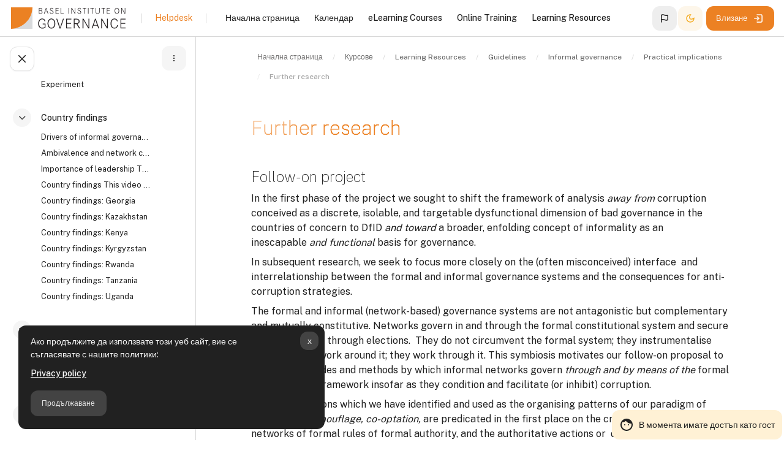

--- FILE ---
content_type: text/html; charset=utf-8
request_url: https://learn.baselgovernance.org/mod/page/view.php?id=6619&lang=bg
body_size: 81960
content:

            <meta property="og:title" content="Informal governance" />
            <meta property="og:url" content="https://learn.baselgovernance.org/mod/page/view.php?id=6619" />
            <meta property="og:image" content="https://learn.baselgovernance.org/pluginfile.php/81135/course/overviewfiles/Say_no_to_bribes_in_Chipata%2C_Zambia.jpg" />
            <meta property="og:description" content="Unwritten rules, special favours, “reaching an understanding”. Informality is what happens outside the formal, rules-based system - and the study of informality has big implications for the fight against corruption. From 2016-2018, the Basel Institute on Governance, in partnership with University College London and SOAS researched informality and its relationship with corruption and governance. A multidisciplinary team of researchers explored how corruption really works in seven countries in East Africa and Eurasia.Their findings shed light on why conventional anti-corruption practices have been so unsuccessful to date, and on the kinds of policies and interventions that could have a bigger impact in the fight against corruption." />
        <!DOCTYPE html>

<html  dir="ltr" lang="bg" xml:lang="bg" >
<head>
    <title>Informal governance: Further research | Basel Institute LEARN</title>
    <meta property="og:title" content="Informal governance: Further research | Basel Institute LEARN" />


    <meta name="description" content="Basel LEARN is the Basel Institute on Governance’s dedicated online learning platform, offering a comprehensive suite of free eLearning courses and practical resources aimed at empowering professionals in law enforcement, anti-money laundering, and compliance sectors to effectively combat financial crime. ">
    <meta property="og:description" content="Basel LEARN is the Basel Institute on Governance’s dedicated online learning platform, offering a comprehensive suite of free eLearning courses and practical resources aimed at empowering professionals in law enforcement, anti-money laundering, and compliance sectors to effectively combat financial crime. " />
    
    <meta name="theme-color" content="0#fff">

    <link rel="shortcut icon" href="https://learn.baselgovernance.org/pluginfile.php/1/theme_monocolor/favicon/1765876709/favicon.ico" />
    
    
    
    

    <meta http-equiv="Content-Type" content="text/html; charset=utf-8" />
<meta name="keywords" content="moodle, Informal governance: Further research | Basel Institute LEARN" />
<link rel="stylesheet" type="text/css" href="https://learn.baselgovernance.org/theme/yui_combo.php?rollup/3.18.1/yui-moodlesimple-min.css" /><script id="firstthemesheet" type="text/css">/** Required in order to fix style inclusion problems in IE with YUI **/</script><link rel="stylesheet" type="text/css" href="https://learn.baselgovernance.org/theme/styles.php/monocolor/1765876709_1750521565/all" />
<script>
//<![CDATA[
var M = {}; M.yui = {};
M.pageloadstarttime = new Date();
M.cfg = {"wwwroot":"https:\/\/learn.baselgovernance.org","apibase":"https:\/\/learn.baselgovernance.org\/r.php\/api","homeurl":{},"sesskey":"b2OUBYDRJn","sessiontimeout":"172800","sessiontimeoutwarning":"1200","themerev":"1765876709","slasharguments":1,"theme":"monocolor","iconsystemmodule":"core\/icon_system_fontawesome","jsrev":"1765876709","admin":"admin","svgicons":true,"usertimezone":"Europe\/Zurich","language":"bg","courseId":136,"courseContextId":81135,"contextid":84930,"contextInstanceId":6619,"langrev":1768619943,"templaterev":"1765876709","siteId":1,"userId":1};var yui1ConfigFn = function(me) {if(/-skin|reset|fonts|grids|base/.test(me.name)){me.type='css';me.path=me.path.replace(/\.js/,'.css');me.path=me.path.replace(/\/yui2-skin/,'/assets/skins/sam/yui2-skin')}};
var yui2ConfigFn = function(me) {var parts=me.name.replace(/^moodle-/,'').split('-'),component=parts.shift(),module=parts[0],min='-min';if(/-(skin|core)$/.test(me.name)){parts.pop();me.type='css';min=''}
if(module){var filename=parts.join('-');me.path=component+'/'+module+'/'+filename+min+'.'+me.type}else{me.path=component+'/'+component+'.'+me.type}};
YUI_config = {"debug":false,"base":"https:\/\/learn.baselgovernance.org\/lib\/yuilib\/3.18.1\/","comboBase":"https:\/\/learn.baselgovernance.org\/theme\/yui_combo.php?","combine":true,"filter":null,"insertBefore":"firstthemesheet","groups":{"yui2":{"base":"https:\/\/learn.baselgovernance.org\/lib\/yuilib\/2in3\/2.9.0\/build\/","comboBase":"https:\/\/learn.baselgovernance.org\/theme\/yui_combo.php?","combine":true,"ext":false,"root":"2in3\/2.9.0\/build\/","patterns":{"yui2-":{"group":"yui2","configFn":yui1ConfigFn}}},"moodle":{"name":"moodle","base":"https:\/\/learn.baselgovernance.org\/theme\/yui_combo.php?m\/1765876709\/","combine":true,"comboBase":"https:\/\/learn.baselgovernance.org\/theme\/yui_combo.php?","ext":false,"root":"m\/1765876709\/","patterns":{"moodle-":{"group":"moodle","configFn":yui2ConfigFn}},"filter":null,"modules":{"moodle-core-blocks":{"requires":["base","node","io","dom","dd","dd-scroll","moodle-core-dragdrop","moodle-core-notification"]},"moodle-core-chooserdialogue":{"requires":["base","panel","moodle-core-notification"]},"moodle-core-notification":{"requires":["moodle-core-notification-dialogue","moodle-core-notification-alert","moodle-core-notification-confirm","moodle-core-notification-exception","moodle-core-notification-ajaxexception"]},"moodle-core-notification-dialogue":{"requires":["base","node","panel","escape","event-key","dd-plugin","moodle-core-widget-focusafterclose","moodle-core-lockscroll"]},"moodle-core-notification-alert":{"requires":["moodle-core-notification-dialogue"]},"moodle-core-notification-confirm":{"requires":["moodle-core-notification-dialogue"]},"moodle-core-notification-exception":{"requires":["moodle-core-notification-dialogue"]},"moodle-core-notification-ajaxexception":{"requires":["moodle-core-notification-dialogue"]},"moodle-core-dragdrop":{"requires":["base","node","io","dom","dd","event-key","event-focus","moodle-core-notification"]},"moodle-core-event":{"requires":["event-custom"]},"moodle-core-maintenancemodetimer":{"requires":["base","node"]},"moodle-core-actionmenu":{"requires":["base","event","node-event-simulate"]},"moodle-core-handlebars":{"condition":{"trigger":"handlebars","when":"after"}},"moodle-core-lockscroll":{"requires":["plugin","base-build"]},"moodle-core_availability-form":{"requires":["base","node","event","event-delegate","panel","moodle-core-notification-dialogue","json"]},"moodle-course-util":{"requires":["node"],"use":["moodle-course-util-base"],"submodules":{"moodle-course-util-base":{},"moodle-course-util-section":{"requires":["node","moodle-course-util-base"]},"moodle-course-util-cm":{"requires":["node","moodle-course-util-base"]}}},"moodle-course-management":{"requires":["base","node","io-base","moodle-core-notification-exception","json-parse","dd-constrain","dd-proxy","dd-drop","dd-delegate","node-event-delegate"]},"moodle-course-dragdrop":{"requires":["base","node","io","dom","dd","dd-scroll","moodle-core-dragdrop","moodle-core-notification","moodle-course-coursebase","moodle-course-util"]},"moodle-course-categoryexpander":{"requires":["node","event-key"]},"moodle-form-shortforms":{"requires":["node","base","selector-css3","moodle-core-event"]},"moodle-form-dateselector":{"requires":["base","node","overlay","calendar"]},"moodle-question-searchform":{"requires":["base","node"]},"moodle-question-chooser":{"requires":["moodle-core-chooserdialogue"]},"moodle-availability_cohort-form":{"requires":["base","node","event","moodle-core_availability-form"]},"moodle-availability_completion-form":{"requires":["base","node","event","moodle-core_availability-form"]},"moodle-availability_coursecompleted-form":{"requires":["base","node","event","moodle-core_availability-form"]},"moodle-availability_date-form":{"requires":["base","node","event","io","moodle-core_availability-form"]},"moodle-availability_grade-form":{"requires":["base","node","event","moodle-core_availability-form"]},"moodle-availability_group-form":{"requires":["base","node","event","moodle-core_availability-form"]},"moodle-availability_group_password-form":{"requires":["base","node","event","event-valuechange","moodle-core_availability-form"]},"moodle-availability_group_password-popup":{"requires":["base","node","event","moodle-core-notification-dialogue","io-base"]},"moodle-availability_grouping-form":{"requires":["base","node","event","moodle-core_availability-form"]},"moodle-availability_language-form":{"requires":["base","node","event","node-event-simulate","moodle-core_availability-form"]},"moodle-availability_password-form":{"requires":["base","node","event","event-valuechange","moodle-core_availability-form"]},"moodle-availability_password-popup":{"requires":["base","node","event","moodle-core-notification-dialogue","io-base"]},"moodle-availability_profile-form":{"requires":["base","node","event","moodle-core_availability-form"]},"moodle-mod_assign-history":{"requires":["node","transition"]},"moodle-mod_customcert-rearrange":{"requires":["dd-delegate","dd-drag"]},"moodle-mod_quiz-util":{"requires":["node","moodle-core-actionmenu"],"use":["moodle-mod_quiz-util-base"],"submodules":{"moodle-mod_quiz-util-base":{},"moodle-mod_quiz-util-slot":{"requires":["node","moodle-mod_quiz-util-base"]},"moodle-mod_quiz-util-page":{"requires":["node","moodle-mod_quiz-util-base"]}}},"moodle-mod_quiz-modform":{"requires":["base","node","event"]},"moodle-mod_quiz-dragdrop":{"requires":["base","node","io","dom","dd","dd-scroll","moodle-core-dragdrop","moodle-core-notification","moodle-mod_quiz-quizbase","moodle-mod_quiz-util-base","moodle-mod_quiz-util-page","moodle-mod_quiz-util-slot","moodle-course-util"]},"moodle-mod_quiz-quizbase":{"requires":["base","node"]},"moodle-mod_quiz-questionchooser":{"requires":["moodle-core-chooserdialogue","moodle-mod_quiz-util","querystring-parse"]},"moodle-mod_quiz-autosave":{"requires":["base","node","event","event-valuechange","node-event-delegate","io-form","datatype-date-format"]},"moodle-mod_quiz-toolboxes":{"requires":["base","node","event","event-key","io","moodle-mod_quiz-quizbase","moodle-mod_quiz-util-slot","moodle-core-notification-ajaxexception"]},"moodle-message_airnotifier-toolboxes":{"requires":["base","node","io"]},"moodle-editor_atto-rangy":{"requires":[]},"moodle-editor_atto-editor":{"requires":["node","transition","io","overlay","escape","event","event-simulate","event-custom","node-event-html5","node-event-simulate","yui-throttle","moodle-core-notification-dialogue","moodle-editor_atto-rangy","handlebars","timers","querystring-stringify"]},"moodle-editor_atto-plugin":{"requires":["node","base","escape","event","event-outside","handlebars","event-custom","timers","moodle-editor_atto-menu"]},"moodle-editor_atto-menu":{"requires":["moodle-core-notification-dialogue","node","event","event-custom"]},"moodle-report_eventlist-eventfilter":{"requires":["base","event","node","node-event-delegate","datatable","autocomplete","autocomplete-filters"]},"moodle-report_loglive-fetchlogs":{"requires":["base","event","node","io","node-event-delegate"]},"moodle-gradereport_history-userselector":{"requires":["escape","event-delegate","event-key","handlebars","io-base","json-parse","moodle-core-notification-dialogue"]},"moodle-qbank_editquestion-chooser":{"requires":["moodle-core-chooserdialogue"]},"moodle-tool_lp-dragdrop-reorder":{"requires":["moodle-core-dragdrop"]},"moodle-assignfeedback_editpdf-editor":{"requires":["base","event","node","io","graphics","json","event-move","event-resize","transition","querystring-stringify-simple","moodle-core-notification-dialog","moodle-core-notification-alert","moodle-core-notification-warning","moodle-core-notification-exception","moodle-core-notification-ajaxexception"]},"moodle-atto_accessibilitychecker-button":{"requires":["color-base","moodle-editor_atto-plugin"]},"moodle-atto_accessibilityhelper-button":{"requires":["moodle-editor_atto-plugin"]},"moodle-atto_aitranslate-button":{"requires":["moodle-editor_atto-plugin"]},"moodle-atto_align-button":{"requires":["moodle-editor_atto-plugin"]},"moodle-atto_bold-button":{"requires":["moodle-editor_atto-plugin"]},"moodle-atto_charmap-button":{"requires":["moodle-editor_atto-plugin"]},"moodle-atto_clear-button":{"requires":["moodle-editor_atto-plugin"]},"moodle-atto_collapse-button":{"requires":["moodle-editor_atto-plugin"]},"moodle-atto_emojipicker-button":{"requires":["moodle-editor_atto-plugin"]},"moodle-atto_emoticon-button":{"requires":["moodle-editor_atto-plugin"]},"moodle-atto_equation-button":{"requires":["moodle-editor_atto-plugin","moodle-core-event","io","event-valuechange","tabview","array-extras"]},"moodle-atto_fullscreen-button":{"requires":["event-resize","moodle-editor_atto-plugin"]},"moodle-atto_h5p-button":{"requires":["moodle-editor_atto-plugin"]},"moodle-atto_html-codemirror":{"requires":["moodle-atto_html-codemirror-skin"]},"moodle-atto_html-beautify":{},"moodle-atto_html-button":{"requires":["promise","moodle-editor_atto-plugin","moodle-atto_html-beautify","moodle-atto_html-codemirror","event-valuechange"]},"moodle-atto_image-button":{"requires":["moodle-editor_atto-plugin"]},"moodle-atto_indent-button":{"requires":["moodle-editor_atto-plugin"]},"moodle-atto_italic-button":{"requires":["moodle-editor_atto-plugin"]},"moodle-atto_link-button":{"requires":["moodle-editor_atto-plugin"]},"moodle-atto_managefiles-button":{"requires":["moodle-editor_atto-plugin"]},"moodle-atto_managefiles-usedfiles":{"requires":["node","escape"]},"moodle-atto_media-button":{"requires":["moodle-editor_atto-plugin","moodle-form-shortforms"]},"moodle-atto_noautolink-button":{"requires":["moodle-editor_atto-plugin"]},"moodle-atto_orderedlist-button":{"requires":["moodle-editor_atto-plugin"]},"moodle-atto_recordrtc-button":{"requires":["moodle-editor_atto-plugin","moodle-atto_recordrtc-recording"]},"moodle-atto_recordrtc-recording":{"requires":["moodle-atto_recordrtc-button"]},"moodle-atto_rtl-button":{"requires":["moodle-editor_atto-plugin"]},"moodle-atto_strike-button":{"requires":["moodle-editor_atto-plugin"]},"moodle-atto_subscript-button":{"requires":["moodle-editor_atto-plugin"]},"moodle-atto_superscript-button":{"requires":["moodle-editor_atto-plugin"]},"moodle-atto_table-button":{"requires":["moodle-editor_atto-plugin","moodle-editor_atto-menu","event","event-valuechange"]},"moodle-atto_title-button":{"requires":["moodle-editor_atto-plugin"]},"moodle-atto_underline-button":{"requires":["moodle-editor_atto-plugin"]},"moodle-atto_undo-button":{"requires":["moodle-editor_atto-plugin"]},"moodle-atto_unorderedlist-button":{"requires":["moodle-editor_atto-plugin"]}}},"gallery":{"name":"gallery","base":"https:\/\/learn.baselgovernance.org\/lib\/yuilib\/gallery\/","combine":true,"comboBase":"https:\/\/learn.baselgovernance.org\/theme\/yui_combo.php?","ext":false,"root":"gallery\/1765876709\/","patterns":{"gallery-":{"group":"gallery"}}}},"modules":{"core_filepicker":{"name":"core_filepicker","fullpath":"https:\/\/learn.baselgovernance.org\/lib\/javascript.php\/1765876709\/repository\/filepicker.js","requires":["base","node","node-event-simulate","json","async-queue","io-base","io-upload-iframe","io-form","yui2-treeview","panel","cookie","datatable","datatable-sort","resize-plugin","dd-plugin","escape","moodle-core_filepicker","moodle-core-notification-dialogue"]},"core_comment":{"name":"core_comment","fullpath":"https:\/\/learn.baselgovernance.org\/lib\/javascript.php\/1765876709\/comment\/comment.js","requires":["base","io-base","node","json","yui2-animation","overlay","escape"]}},"logInclude":[],"logExclude":[],"logLevel":null};
M.yui.loader = {modules: {}};

//]]>
</script>

<!-- Matomo -->
<script>
  var _paq = window._paq = window._paq || [];
  /* tracker methods like "setCustomDimension" should be called before "trackPageView" */
  _paq.push(['trackPageView']);
  _paq.push(['enableLinkTracking']);
  (function() {
    var u="https://analytics.baselgovernance.org/";
    _paq.push(['setTrackerUrl', u+'matomo.php']);
    _paq.push(['setSiteId', '10']);
    var d=document, g=d.createElement('script'), s=d.getElementsByTagName('script')[0];
    g.async=true; g.src=u+'matomo.js'; s.parentNode.insertBefore(g,s);
  })();
</script>
<!-- End Matomo Code -->
    <meta name="viewport" content="width=device-width, initial-scale=1.0">

    <link rel="preconnect" href="https://fonts.googleapis.com">
    <link rel="preconnect" href="https://fonts.gstatic.com" crossorigin>
    <link href="https://fonts.googleapis.com/css2?family=Public+Sans:wght@100;400;500;700&family=Space+Grotesk:wght@500&display=swap" rel="stylesheet">
    

</head>

<body  id="page-mod-page-view" class="format-topics limitedwidth role-none rui-editmode--footer  path-mod path-mod-page chrome dir-ltr lang-bg yui-skin-sam yui3-skin-sam learn-baselgovernance-org pagelayout-incourse course-136 context-84930 cmid-6619 cm-type-page category-21 theme uses-drawers drawer-open-index--open rui-course--enablecompletion rui-course--visible moodle-guest-user back-to-top-on">
<div class="toast-wrapper mx-auto py-0 fixed-top" role="status" aria-live="polite"></div>

<div id="page-wrapper" class="d-print-block  rui--course-witout-nav">

    <div>
    <a class="visually-hidden-focusable" href="#maincontent">Прескочи на основното съдържание</a>
</div><script src="https://learn.baselgovernance.org/lib/javascript.php/1765876709/lib/polyfills/polyfill.js"></script>
<script src="https://learn.baselgovernance.org/theme/yui_combo.php?rollup/3.18.1/yui-moodlesimple-min.js"></script><script src="https://learn.baselgovernance.org/lib/javascript.php/1765876709/lib/javascript-static.js"></script>
<script>
//<![CDATA[
document.body.className += ' jsenabled';
//]]>
</script>

<div class="eupopup eupopup-container eupopup-container-block eupopup-container-bottom eupopup-block eupopup-style-compact" role="dialog" aria-label="Политики">
    </div>
    <div class="eupopup-markup d-none">
        <div class="eupopup-head"></div>
        <div class="eupopup-body">
            Ако продължите да използвате този уеб сайт, вие се съгласявате с нашите политики:
            <ul>
                    <li>
                        <a href="https://learn.baselgovernance.org/admin/tool/policy/view.php?versionid=4&amp;returnurl=https%3A%2F%2Flearn.baselgovernance.org%2Fmod%2Fpage%2Fview.php%3Fid%3D6619" data-action="view-guest" data-versionid="4" data-behalfid="1">
                            Privacy policy
                        </a>
                    </li>
            </ul>
        </div>
        <div class="eupopup-buttons">
            <a href="#" class="eupopup-button eupopup-button_1">Продължаване</a>
        </div>
        <div class="clearfix"></div>
        <a href="#" class="eupopup-closebutton">x</a>
    </div>

            <div  class="drawer drawer-left show d-print-none not-initialized" data-region="fixed-drawer" id="monocolor-drawers-courseindex" data-preference="drawer-open-index" data-state="show-drawer-left" data-forceopen="0" data-close-on-resize="0">
    <div class="drawerheader mb-3 pt-3 px-3">
        <button
            class="btn btn-icon btn-secondary drawertoggle icon-no-margin mx-0 hidden"
            data-toggler="drawers"
            data-action="closedrawer"
            data-target="monocolor-drawers-courseindex"
            data-bs-toggle="tooltip"
            data-bs-placement="right"
            title="Затваряне на указателя на курса"
        >
            <svg width="24" height="24" fill="none" viewBox="0 0 24 24">
                <path stroke="currentColor" stroke-linecap="round" stroke-linejoin="round" stroke-width="1.5" d="M17.25 6.75L6.75 17.25"></path>
                <path stroke="currentColor" stroke-linecap="round" stroke-linejoin="round" stroke-width="1.5" d="M6.75 6.75L17.25 17.25"></path>
            </svg>
        </button>
        
        <div class="drawerheadercontent hidden">
                                <div id="courseindexdrawercontrols" class="dropdown">
                      <button
                        class="btn btn-icon btn-light"
                        type="button"
                        data-bs-toggle="dropdown"
                        aria-haspopup="true"
                        aria-expanded="false"
                        title="Опции за индекс на курса"
                      >
                        <svg width="24" height="24" fill="none" viewBox="0 0 24 24">
                          <path
                            fill="currentColor"
                            d="M13 12C13 12.5523 12.5523 13 12 13C11.4477 13 11 12.5523 11 12C11 11.4477 11.4477 11 12 11C12.5523 11 13 11.4477 13 12Z"
                          ></path>
                          <path
                            fill="currentColor"
                            d="M13 8C13 8.55228 12.5523 9 12 9C11.4477 9 11 8.55228 11 8C11 7.44772 11.4477 7 12 7C12.5523 7 13 7.44772 13 8Z"
                          ></path>
                          <path
                            fill="currentColor"
                            d="M13 16C13 16.5523 12.5523 17 12 17C11.4477 17 11 16.5523 11 16C11 15.4477 11.4477 15 12 15C12.5523 15 13 15.4477 13 16Z"
                          ></path>
                        </svg>
                      </button>
                      <div class="dropdown-menu dropdown-menu-right">
                        <a
                          class="dropdown-item"
                          href="#"
                          data-action="expandallcourseindexsections"
                        >
                          Разгъване на всички
                        </a>
                        <a
                          class="dropdown-item"
                          href="#"
                          data-action="collapseallcourseindexsections"
                        >
                          Сгъване на всички
                        </a>
                      </div>
                    </div>

        </div>
    </div>
    <div class="drawercontent drag-container pl-3" data-usertour="scroller">
                            
                    <nav id="courseindex" class="courseindex">
    <div id="courseindex-content">
        <div data-region="loading-placeholder-content" aria-hidden="true" id="course-index-placeholder">
            <ul class="placeholders list-unstyled px-5">
                <li>
                    <div class="col-md-6 p-0 d-flex align-items-center">
                        <div class="bg-pulse-grey rounded-circle me-2"></div>
                        <div class="bg-pulse-grey w-100"></div>
                    </div>
                </li>
                <li>
                    <div class="col-md-6 p-0 d-flex align-items-center">
                        <div class="bg-pulse-grey rounded-circle me-2"></div>
                        <div class="bg-pulse-grey w-100"></div>
                    </div>
                </li>
                <li>
                    <div class="col-md-6 p-0 d-flex align-items-center">
                        <div class="bg-pulse-grey rounded-circle me-2"></div>
                        <div class="bg-pulse-grey w-100"></div>
                    </div>
                </li>
                <li>
                    <div class="col-md-6 p-0 d-flex align-items-center">
                        <div class="bg-pulse-grey rounded-circle me-2"></div>
                        <div class="bg-pulse-grey w-100"></div>
                    </div>
                </li>
            </ul>
        </div>
    </div>
</nav>

    </div>
</div>
    
    <nav id="topBar" class="rui-topbar-wrapper moodle-has-zindex">
    
        <div class="rui-mobile-nav">
                <a id="logo" href="https://learn.baselgovernance.org" class="d-inline-flex aabtn has-logo">
                        <span class="rui-logo dark-mode-logo">
                            <img src="//learn.baselgovernance.org/pluginfile.php/1/theme_monocolor/customlogo/1765876709/logo.svg" class="rui-custom-logo" alt="Basel Institute LEARN" />
                            <img src="//learn.baselgovernance.org/pluginfile.php/1/theme_monocolor/customdmlogo/1765876709/logo-dark.svg" class="rui-custom-dmlogo" alt="Basel Institute LEARN" />
                        </span>
    
                </a>
    
            <button id="mobileNav" class="rui-mobile-nav-btn rui-topbar-btn">
                <svg width="18" height="18" fill="none" viewBox="0 0 24 24">
                    <path stroke="currentColor" stroke-linecap="round" stroke-linejoin="round" stroke-width="2" d="M4.75 5.75H19.25"></path>
                    <path stroke="currentColor" stroke-linecap="round" stroke-linejoin="round" stroke-width="2" d="M4.75 18.25H19.25"></path>
                    <path stroke="currentColor" stroke-linecap="round" stroke-linejoin="round" stroke-width="2" d="M4.75 12H19.25"></path>
                </svg>
            </button>
        </div>
    
        <div class="rui-topbar wrapper-fw rui-topbar--custom-menu">
            <div id="topbarLeft" class="d-inline-flex align-items-center ">
    
                <div class="d-inline-flex align-items-center">
                        <a id="logo" href="https://learn.baselgovernance.org" class="d-sm-none d-md-inline-flex align-items-center rui-navbar-brand me-2 rui-navbar-brand--img aabtn has-logo">
                                <span class="rui-logo dark-mode-logo">
                                    <img src="//learn.baselgovernance.org/pluginfile.php/1/theme_monocolor/customlogo/1765876709/logo.svg" class="rui-custom-logo ms-2" alt="Basel Institute LEARN" />
                                    <img src="//learn.baselgovernance.org/pluginfile.php/1/theme_monocolor/customdmlogo/1765876709/logo-dark.svg" class="rui-custom-dmlogo ms-2" alt="Basel Institute LEARN" />
                                </span>
    
                        </a>
                    <div class="d-inline-flex mx-1">
    
                    </div>
                </div>
            </div>
    
                <div class="rui-topbar-customfield px-3 mx-3 d-none d-lg-flex"><div style="font-size: 14px;">
    <a id="faq" href="/local/staticpage/view.php?page=faq#">Helpdesk</a>
</div></div>
    
                <div class="primary-navigation   mx-0">
                    <nav class="moremenu navigation">
                        <ul id="moremenu-696bb521433e5-navbar-nav" role="menubar" class="nav more-nav navbar-nav">
                                    <li data-key="home" class="nav-item" role="none" data-forceintomoremenu="false">
                                                <a role="menuitem" class="nav-link  "
                                                    href="https://learn.baselgovernance.org/"
                                                    
                                                    
                                                    data-disableactive="true"
                                                    tabindex="-1"
                                                >
                                                    Начална страница
                                                </a>
                                    </li>
                                    <li data-key="calendar" class="nav-item" role="none" data-forceintomoremenu="false">
                                                <a role="menuitem" class="nav-link  "
                                                    href="https://learn.baselgovernance.org/calendar/view.php?view=month"
                                                    
                                                    
                                                    data-disableactive="true"
                                                    tabindex="-1"
                                                >
                                                    Календар
                                                </a>
                                    </li>
                                    <li data-key="" class="nav-item" role="none" data-forceintomoremenu="false">
                                                <a role="menuitem" class="nav-link  "
                                                    href="https://learn.baselgovernance.org/course/index.php?categoryid=15"
                                                    
                                                    
                                                    data-disableactive="true"
                                                    tabindex="-1"
                                                >
                                                    eLearning Courses
                                                </a>
                                    </li>
                                    <li data-key="" class="nav-item" role="none" data-forceintomoremenu="false">
                                                <a role="menuitem" class="nav-link  "
                                                    href="https://learn.baselgovernance.org/course/index.php?categoryid=23"
                                                    
                                                    
                                                    data-disableactive="true"
                                                    tabindex="-1"
                                                >
                                                    Online Training
                                                </a>
                                    </li>
                                    <li data-key="" class="nav-item" role="none" data-forceintomoremenu="false">
                                                <a role="menuitem" class="nav-link  "
                                                    href="https://learn.baselgovernance.org/course/index.php?categoryid=34"
                                                    
                                                    
                                                    data-disableactive="true"
                                                    tabindex="-1"
                                                >
                                                    Learning Resources
                                                </a>
                                    </li>
                            <li role="none" class="nav-item dropdown dropdownmoremenu d-none" data-region="morebutton">
                                <a class="dropdown-toggle nav-link " href="#" id="moremenu-dropdown-696bb521433e5" role="menuitem" data-bs-toggle="dropdown" aria-haspopup="true" aria-expanded="false" tabindex="-1">
                                    Още
                                </a>
                                <ul class="dropdown-menu dropdown-menu-right" data-region="moredropdown" aria-labelledby="moremenu-dropdown-696bb521433e5" role="menu">
                                </ul>
                            </li>
                        </ul>
                    </nav>
                </div>
    
            <ul class="rui-icon-menu rui-icon-menu--right ml-auto">
                <div class="rui-navbar-lang dropdown">
    <button class="rui-topbar-btn rui-lang-btn" id="drop-down-696bb521482ff696bb5214542a4" data-bs-toggle="dropdown" aria-haspopup="true" role="button" aria-label="Languages" aria-expanded="false" title="bg" data-bs-toggle="tooltip">
        <svg xmlns="http://www.w3.org/2000/svg" viewBox="0 0 24 24" width="18" height="18" fill="currentColor"><g><g data-name="flag"><polyline points="24 24 0 24 0 0" opacity="0"/><path d="M19.27 4.68a1.79 1.79 0 0 0-1.6-.25 7.53 7.53 0 0 1-2.17.28 8.54 8.54 0 0 1-3.13-.78A10.15 10.15 0 0 0 8.5 3c-2.89 0-4 1-4.2 1.14a1 1 0 0 0-.3.72V20a1 1 0 0 0 2 0v-4.3a6.28 6.28 0 0 1 2.5-.41 8.54 8.54 0 0 1 3.13.78 10.15 10.15 0 0 0 3.87.93 7.66 7.66 0 0 0 3.5-.7 1.74 1.74 0 0 0 1-1.55V6.11a1.77 1.77 0 0 0-.73-1.43zM18 14.59a6.32 6.32 0 0 1-2.5.41 8.36 8.36 0 0 1-3.13-.79 10.34 10.34 0 0 0-3.87-.92 9.51 9.51 0 0 0-2.5.29V5.42A6.13 6.13 0 0 1 8.5 5a8.36 8.36 0 0 1 3.13.79 10.34 10.34 0 0 0 3.87.92 9.41 9.41 0 0 0 2.5-.3z"/></g></g></svg>
    </button>
    <div class="dropdown-menu" aria-labelledby="drop-down-696bb521482ff696bb5214542a4">
                <a class="dropdown-item" href="https://learn.baselgovernance.org/mod/page/view.php?id=6619&amp;lang=id" title="Език">Indonesian</a>
                <a class="dropdown-item" href="https://learn.baselgovernance.org/mod/page/view.php?id=6619&amp;lang=en" title="Език">English</a>
                <a class="dropdown-item" href="https://learn.baselgovernance.org/mod/page/view.php?id=6619&amp;lang=es" title="Език">Español</a>
                <a class="dropdown-item" href="https://learn.baselgovernance.org/mod/page/view.php?id=6619&amp;lang=fr" title="Език">Français</a>
                <a class="dropdown-item" href="https://learn.baselgovernance.org/mod/page/view.php?id=6619&amp;lang=lv" title="Език">Latvian</a>
                <a class="dropdown-item" href="https://learn.baselgovernance.org/mod/page/view.php?id=6619&amp;lang=lt" title="Език">Lietuvių</a>
                <a class="dropdown-item" href="https://learn.baselgovernance.org/mod/page/view.php?id=6619&amp;lang=pt" title="Език">Português</a>
                <a class="dropdown-item" href="https://learn.baselgovernance.org/mod/page/view.php?id=6619&amp;lang=ro" title="Език">Românesc</a>
                <a class="dropdown-item" href="https://learn.baselgovernance.org/mod/page/view.php?id=6619&amp;lang=sq" title="Език">Shqip</a>
                <a class="dropdown-item" href="https://learn.baselgovernance.org/mod/page/view.php?id=6619&amp;lang=sr_lt" title="Език">Srpski</a>
                <a class="dropdown-item" href="https://learn.baselgovernance.org/mod/page/view.php?id=6619&amp;lang=vi" title="Език">Vietnamese</a>
                <a class="dropdown-item" href="https://learn.baselgovernance.org/mod/page/view.php?id=6619&amp;lang=bg" title="Език">Български</a>
                <a class="dropdown-item" href="https://learn.baselgovernance.org/mod/page/view.php?id=6619&amp;lang=uk" title="Език">Українська</a>
                <a class="dropdown-item" href="https://learn.baselgovernance.org/mod/page/view.php?id=6619&amp;lang=zh_cn" title="Език">中文</a>
    </div>
</div>
                    <li class="rui-icon-menu-darkmode">
                        <button id="darkModeBtn" class="btn--darkmode" aria-checked="false" type="button" data-preference="darkmode-on" >
                            <div class="rui-dark-mode-status--on rui-tooltip--bottom" data-title="Light Mode" aria-label="Light Mode"><svg width="16" height="16" viewBox="0 0 24 24" fill="none" xmlns="http://www.w3.org/2000/svg">
                                    <path fill-rule="evenodd" clip-rule="evenodd" d="M12 16C14.2091 16 16 14.2091 16 12C16 9.79086 14.2091 8 12 8C9.79086 8 8 9.79086 8 12C8 14.2091 9.79086 16 12 16ZM12 18C15.3137 18 18 15.3137 18 12C18 8.68629 15.3137 6 12 6C8.68629 6 6 8.68629 6 12C6 15.3137 8.68629 18 12 18Z" fill="currentColor" />
                                    <path fill-rule="evenodd" clip-rule="evenodd" d="M11 0H13V4.06189C12.6724 4.02104 12.3387 4 12 4C11.6613 4 11.3276 4.02104 11 4.06189V0ZM7.0943 5.68018L4.22173 2.80761L2.80752 4.22183L5.6801 7.09441C6.09071 6.56618 6.56608 6.0908 7.0943 5.68018ZM4.06189 11H0V13H4.06189C4.02104 12.6724 4 12.3387 4 12C4 11.6613 4.02104 11.3276 4.06189 11ZM5.6801 16.9056L2.80751 19.7782L4.22173 21.1924L7.0943 18.3198C6.56608 17.9092 6.09071 17.4338 5.6801 16.9056ZM11 19.9381V24H13V19.9381C12.6724 19.979 12.3387 20 12 20C11.6613 20 11.3276 19.979 11 19.9381ZM16.9056 18.3199L19.7781 21.1924L21.1923 19.7782L18.3198 16.9057C17.9092 17.4339 17.4338 17.9093 16.9056 18.3199ZM19.9381 13H24V11H19.9381C19.979 11.3276 20 11.6613 20 12C20 12.3387 19.979 12.6724 19.9381 13ZM18.3198 7.0943L21.1923 4.22183L19.7781 2.80762L16.9056 5.6801C17.4338 6.09071 17.9092 6.56608 18.3198 7.0943Z" fill="currentColor" />
                                </svg></div>
                            <div class="rui-dark-mode-status--off rui-tooltip--bottom" data-title="Dark Mode" aria-label="Dark Mode"><svg width="16" height="16" viewBox="0 0 24 24" fill="none" xmlns="http://www.w3.org/2000/svg">
                                    <path fill-rule="evenodd" clip-rule="evenodd" d="M12.2256 2.00253C9.59172 1.94346 6.93894 2.9189 4.92893 4.92891C1.02369 8.83415 1.02369 15.1658 4.92893 19.071C8.83418 22.9763 15.1658 22.9763 19.0711 19.071C21.0811 17.061 22.0565 14.4082 21.9975 11.7743C21.9796 10.9772 21.8669 10.1818 21.6595 9.40643C21.0933 9.9488 20.5078 10.4276 19.9163 10.8425C18.5649 11.7906 17.1826 12.4053 15.9301 12.6837C14.0241 13.1072 12.7156 12.7156 12 12C11.2844 11.2844 10.8928 9.97588 11.3163 8.0699C11.5947 6.81738 12.2094 5.43511 13.1575 4.08368C13.5724 3.49221 14.0512 2.90664 14.5935 2.34046C13.8182 2.13305 13.0228 2.02041 12.2256 2.00253ZM17.6569 17.6568C18.9081 16.4056 19.6582 14.8431 19.9072 13.2186C16.3611 15.2643 12.638 15.4664 10.5858 13.4142C8.53361 11.362 8.73568 7.63895 10.7814 4.09281C9.1569 4.34184 7.59434 5.09193 6.34315 6.34313C3.21895 9.46732 3.21895 14.5326 6.34315 17.6568C9.46734 20.781 14.5327 20.781 17.6569 17.6568Z" fill="currentColor" />
                                </svg></div>
                        </button>
                    </li>
                <li class="rui-icon-menu-plugins"></li>
                <li class="rui-icon-menu-user m-0"><div class="usermenu"><span class="login"><div class="rui-badge-guest"><svg class="me-2"
                width="24"
                height="24"
                viewBox="0 0 24 24"
                fill="none"
                xmlns="http://www.w3.org/2000/svg">
            <path d="M10 12C10 12.5523 9.55228 13 9 13C8.44772 13 8 12.5523 8
            12C8 11.4477 8.44772 11 9 11C9.55228 11 10 11.4477 10 12Z"
                fill="currentColor"
                />
            <path d="M15 13C15.5523 13 16 12.5523 16 12C16 11.4477 15.5523 11
            15 11C14.4477 11 14 11.4477 14 12C14 12.5523 14.4477 13 15 13Z"
                fill="currentColor"
                />
            <path fill-rule="evenodd"
                clip-rule="evenodd"
                d="M12.0244 2.00003L12 2C6.47715 2 2 6.47715 2 12C2 17.5228
                6.47715 22 12 22C17.5228 22 22 17.5228 22 12C22 6.74235
            17.9425 2.43237 12.788 2.03059L12.7886 2.0282C12.5329 2.00891
            12.278 1.99961 12.0244 2.00003ZM12 20C16.4183 20 20 16.4183 20
            12C20 11.3014 19.9105 10.6237 19.7422
            9.97775C16.1597 10.2313 12.7359 8.52461 10.7605 5.60246C9.31322
            7.07886 7.2982 7.99666 5.06879 8.00253C4.38902 9.17866 4 10.5439 4
            12C4 16.4183 7.58172 20
            12 20ZM11.9785 4.00003L12.0236 4.00003L12 4L11.9785 4.00003Z"
                fill="currentColor"
                /></svg>В момента имате достъп като гост</div><a class="rui-topbar-btn rui-login-btn"
                    href="https://learn.baselgovernance.org/login/index.php"><span class="rui-login-btn-txt">Влизане</span>
                <svg class="ms-2"
                    width="20"
                    height="20"
                    fill="none"
                    viewBox="0 0 24 24">
                <path stroke="currentColor"
                    stroke-linecap="round"
                    stroke-linejoin="round"
                    stroke-width="2"
                    d="M9.75 8.75L13.25 12L9.75 15.25"></path>
                <path stroke="currentColor"
                    stroke-linecap="round"
                    stroke-linejoin="round"
                    stroke-width="2"
                    d="M9.75 4.75H17.25C18.3546 4.75 19.25 5.64543 19.25
                    6.75V17.25C19.25 18.3546 18.3546 19.25 17.25 19.25H9.75"></path>
                    <path stroke="currentColor"
                        stroke-linecap="round"
                        stroke-linejoin="round"
                        stroke-width="2"
                        d="M13 12H4.75"></path></svg></a></span></div></li>
                        <li class="ms-1">
                            
                        </li>
            </ul>
    
            
    
        </div>
    </nav>    <div id="page" data-region="mainpage" data-usertour="scroller" class="drawers topbar--ext show-drawer-left  drag-container">
        
        <div id="topofscroll" class="main-inner">
            <div id="page-content" class="page-content wrapper-fw">

                <div class="drawer-toggles d-flex">
                        <div class="drawer-toggler drawer-left-toggle open-nav d-print-none">
                            <button
                                class="btn-drawer btn-drawer--left drawertoggle"
                                data-toggler="drawers"
                                data-action="toggle"
                                data-target="monocolor-drawers-courseindex"
                                data-bs-toggle="tooltip"
                                data-bs-placement="right"
                                title="Отваряне на указателя на курса"
                            >
                                <span class="sr-only">Отваряне на указателя на курса</span>
                                <svg width="18" height="18" viewBox="0 0 24 24" fill="none" xmlns="http://www.w3.org/2000/svg"><path d="M2 5.99519C2 5.44556 2.44556 5 2.99519 5H11.0048C11.5544 5 12 5.44556 12 5.99519C12 6.54482 11.5544 6.99039 11.0048 6.99039H2.99519C2.44556 6.99039 2 6.54482 2 5.99519Z" fill="currentColor" /><path d="M2 11.9998C2 11.4501 2.44556 11.0046 2.99519 11.0046H21.0048C21.5544 11.0046 22 11.4501 22 11.9998C22 12.5494 21.5544 12.9949 21.0048 12.9949H2.99519C2.44556 12.9949 2 12.5494 2 11.9998Z" fill="currentColor" /><path d="M2.99519 17.0096C2.44556 17.0096 2 17.4552 2 18.0048C2 18.5544 2.44556 19 2.99519 19H15.0048C15.5544 19 16 18.5544 16 18.0048C16 17.4552 15.5544 17.0096 15.0048 17.0096H2.99519Z" fill="currentColor" /></svg>
                            </button>
                        </div>
                </div>

                <div id="region-main-box" class="region-main-course-wrapper">

                <section id="region-main" aria-label="Съдържание">

                    <div class="rui-blocks-wrapper wrapper--with-margin wrapper-xl">
                            
                            <div class="wrapper-page-withblocks">
                                <div class="rui-breadcrumbs">
        <div id="page-navbar" class="breadcrumbs-container">
            <nav aria-label="Навигационна лента">
    <ol class="breadcrumb">
                <li class="breadcrumb-item ">
                    <a href="https://learn.baselgovernance.org/"  ><span class="text-truncate">Начална страница</span></a>
                </li>
        
                <li class="breadcrumb-item ">
                    <a href="https://learn.baselgovernance.org/course/index.php"  ><span class="text-truncate">Курсове</span></a>
                </li>
        
                <li class="breadcrumb-item ">
                    <a href="https://learn.baselgovernance.org/course/index.php?categoryid=34"  ><span class="text-truncate">Learning Resources</span></a>
                </li>
        
                <li class="breadcrumb-item ">
                    <a href="https://learn.baselgovernance.org/course/index.php?categoryid=21"  ><span class="text-truncate">Guidelines</span></a>
                </li>
        
                <li class="breadcrumb-item ">
                    <a href="https://learn.baselgovernance.org/course/view.php?id=136"  title="Informal governance"><span class="text-truncate">Informal governance</span></a>
                </li>
        
                <li class="breadcrumb-item ">
                    <a href="https://learn.baselgovernance.org/course/section.php?id=1157"  ><span class="text-truncate">Practical implications</span></a>
                </li>
        
                <li class="breadcrumb-item breadcrumb-item--last">
                    <a href="https://learn.baselgovernance.org/mod/page/view.php?id=6619" aria-current="page" title="Страница"><span class="text-truncate">Further research</span></a>
                </li>
        </ol>
</nav>
        </div>
      </div>
                                
                                
  
                                <div class="wrapper-header">    
                                <header id="page-header" class="page-header-content flex-wrap">
    <div class="w-100 d-flex flex-wrap">
        <div class="page-context-header d-flex align-items-center flex-wrap"><div class="page-header-image"><div class="content activityiconcontainer modicon_page"><img class="icon activityicon" alt="" aria-hidden="true" src="https://learn.baselgovernance.org/theme/image.php/monocolor/page/1765876709/monologo" /></div></div><div class="rui-page-title rui-page-title--icon"><div class="rui-title-container"><h4 class=" rui-main-content-title rui-main-content-title--h4">Further research</h4></div></div></div>
        

        <div class="ml-auto d-flex">
            

            <div class="header-actions-container ml-auto" data-region="header-actions-container">
            </div>
        </div>
        <div id="course-header">
            
        </div>
    </div>


</header>
                                </div>
                                                            
                                <span class="notifications" id="user-notifications"></span>
                                    <span id="maincontent"></span>
                                    <div class="activity-header" data-for="page-activity-header">                                            <span class="sr-only">Изисквания за завършване</span>
                                            <div class="rui-activity-wrapper   rui-activity--hasnotcompletion"></div>
                                        </div>
                                

                                <div class="wrapper-fw">
                                <div class="main-content" role="main"><div class="box py-3 generalbox center clearfix"><div class="no-overflow"><h3>Follow-on project<br></h3><p>In the first phase of the project we sought to shift the framework of analysis&nbsp;<em>away from</em>&nbsp;corruption
        conceived as a discrete, isolable, and targetable dysfunctional
        dimension of bad governance in the countries of concern to DfID&nbsp;<em>and toward&nbsp;</em>a broader, enfolding concept of informality as an inescapable&nbsp;<em>and functional</em>&nbsp;basis for governance.&nbsp;</p>
    <p>In subsequent research, we seek to focus more closely on the (often misconceived)
        interface&nbsp; and interrelationship between the formal and informal
        governance systems and the consequences for anti-corruption strategies.&nbsp;</p>
    <p>The formal and informal (network-based) governance systems are not
        antagonistic but complementary and mutually constitutive.&nbsp;Networks
        govern in and through the formal constitutional system and secure their
        legitimacy through elections.&nbsp; They do not circumvent the formal system;
        they instrumentalise it.&nbsp;They do not work around it; they work through
        it. This symbiosis motivates our follow-on proposal to analyse the modes
        and methods by which informal networks govern&nbsp;<em>through and by means of the</em>&nbsp;formal constitutional framework insofar as they condition and facilitate (or inhibit) corruption.&nbsp;</p>
    <p>All three functions which we have identified and used as the organising patterns of our paradigm of informality,&nbsp;<em>camouflage, co-optation,&nbsp;</em>are
        predicated in the first place on the critical importance to networks of
        formal rules of formal authority, and the authoritative actions or&nbsp;
        decisions by means of which they enable or condition.&nbsp; Networks disguise
        or legitimise actions and decisions through&nbsp;<em>camouflage</em>; they both&nbsp;<em>co-opt</em>&nbsp;actors into networks in the first place and exert on-going&nbsp;<em>control</em>&nbsp;over
        network actors by negative and positive incentives conditioned by the
        formal rules even when they are not directly derived from them.</p>
    <p>Our research has explored how network-based systems have become
        entrenched across post-Soviet space and East Africa. In the follow-on
        project we are focussing on elections and the legal-constitutional
        system because networks invest considerable resources in both as
        indispensable means of securing legitimacy respectively a) for the
        leaders of networks and their subordinate office-holders and officials
        (occupation of power) and b) for the decisions and actions the networks
        then proceed to take (operation of power).&nbsp;</p>
    <h3><strong>1. Elections are critical to ensuring network legitimacy and survival</strong></h3>
    <p>According to our research findings they are also moments when
        network-based regimes are most vulnerable and mobilise and secure
        support by engaging in informal governance practices that exacerbate
        corruption. However, electoral processes can under favourable conditions
        allow new elites independent of entrenched networks to come to power
        and implement a meaningful anti-corruption agenda as evidenced by the
        cases of Georgia and, more recently, Tanzania.</p>
    <h3><strong>2. Legal reform according to our research findings does not
            generally alter the nature of network-based governance; it merely
            conditions its exercise and continues to serve the needs and purposes of
            networks and to entrench the network-based system. </strong></h3>
    <p>In both our regions, the constitutional and legal systems have been
        in flux (both specific anti-corruption legislation and regulation, as
        well as broader changes to the constitutional framework—administration,
        judiciary, parliament, elections), but not they have not developed along
        a linear trajectory toward democratisation and rule of law.&nbsp;</p>
    <p>Where anti-corruption and general legal reforms are driven by
        international and domestic pressures rather than orchestrated by
        networks themselves (e.g. the advent of multi party elections during the
        1990s across East Africa, Kenyan constitutional reform following the
        2008 post-election violence), incumbent networks have mobilised to
        minimise and even subvert the intended impact of the reforms. Even
        Kyrgyzstan, which undertook far-reaching constitutional reforms and
        significantly diminished the power of the Presidency in favour of
        Parliament in 2010, has seen networks reconfigure and adapt to a
        decentralised system rather than recede in significance or diminish in
        force.</p>
    <p>Accordingly, and exploiting the presence on our team of an academic
        lawyer, Scott Newton, who will serve as Principal Investigator for the
        Follow-on Phase, we will investigate the relationship between legal
        reform directly or indirectly targeting corruption and network-based
        governance. We intend to preserve the cross regional comparison that we
        feel has been a particular strength of our research in the first phase,
        continuing to analyse Kenya, Tanzania, Uganda, and Rwanda in East
        Africa, and Kyrgyzstan, Kazakhstan, and Georgia in the former Soviet
        Union and to identify cross-cultural and cross-regional regularities.&nbsp;</p>
    <p>In each of those seven cases our local research teams have enabled us
        to build a comprehensive picture of network dynamics and governance
        profiles and the context they supply for corrupt practices, which will
        serve as predicate for the follow-on Phase 2 activities:</p>
    <ol>
        <li><strong>Identification and analysis (with a view toward avoiding them in future) of specific formal interventions</strong>
            that are likely either to reinforce existing network hierarchies
            (notably support for existing domestic anti-corruption legislation and
            agencies) or to create a misleading or cosmetic impression of
            independent controls over/constraints on network actors (bolstering
            camouflage capacities).&nbsp;We are hypothesising that punitive
            anti-corruption strategies premised on prohibition/criminalisation and
            criminal prosecution of corrupt practices are counterproductive and will
            be used selectively to punish rival or emerging networks or members of
            the same network contesting (or perceived to be contesting) leadership
            of the network.&nbsp;</li>
        <li><strong>Identification and analysis of other formal reforms leading to positive change</strong>
            by opening spaces for new actors to emerge that can contest and
            eventually exercise power by means of alternative governance practices
            that are more conducive to improved control of corruption outcomes.&nbsp;
            Such reforms might not alter network-based governance as such but would
            at least make contestation of/challenge to dominant networks more
            feasible as a first step toward pluralisation of power and governance
            practices both (e.g. the presidentialist-parliamentarist shift in
            Kyrgyzstan).</li>
        <li><strong>Identification and analysis of opportunities to engage and instrumentalise informality</strong>
            to help achieve good governance outcomes and discourage bad governance
            outcomes. Within each of our seven countries, we propose to identify
            sectors as well as regions (communities, provinces) where existing
            informal mechanisms may be harnessed and utilised for purposes of
            reducing bad governance outcomes—using the governing capacities and
            strengths of networks themselves for controlling corruption.&nbsp;Networks’
            own incentives for self-policing and responsiveness to public demands
            will be identified as a means of strengthening the network’s own
            governance capacities. This means identifying good outcomes rather than
            good procedures or processes – i.e. adopting a problem-solving rather
            than a proceduralistic approach and metric. We are hypothesising that
            such interventions will prove to be: 1) small-scale, limited to discrete
            local communities or sectors (education, health care), and/or organised
            around discrete projects or works (building a school or road), and 2)
            within the capacities of relevant network actors who either hold
            relevant public offices or can facilitate the participation of the
            relevant public office-holders.&nbsp;</li>
    </ol></div></div><div class="modified">Последно модифициране: сряда, 18 януари 2023, 16:26</div></div>
                                </div>

                        </div>
                        
                        <div class="activity-navigation container-fluid mt-4">
<div class="row">
    <div class="col">        <div class="float-left">
                <a href="https://learn.baselgovernance.org/mod/page/view.php?id=6616&forceview=1" id="prev-activity-link" class="rui-btn-action-link"  data-bs-toggle="tooltip" data-bs-placement="top" title="&#x25C0;&#xFE0E; Country findings: Uganda"></a>

        </div>
</div>
    <div class="col">        <div class="mdl-align">
            <div class="urlselect">
    <form method="post" action="https://learn.baselgovernance.org/course/jumpto.php" class="form-inline" id="url_select_f696bb5214542a5">
        <input type="hidden" name="sesskey" value="b2OUBYDRJn">
            <label for="jump-to-activity" class="visually-hidden">
                Отиди на ...
            </label>
        <select  id="jump-to-activity" class="custom-select custom-select-sm urlselect" name="jump"
                 >
                    <option value="" selected>Отиди на ...</option>
                    <option value="/mod/page/view.php?id=6604&amp;forceview=1" >Instruments of Informal Governance: Co-optation, Control and Camouflage</option>
                    <option value="/mod/page/view.php?id=6605&amp;forceview=1" >Experiment</option>
                    <option value="/mod/page/view.php?id=6610&amp;forceview=1" >Country findings: Georgia</option>
                    <option value="/mod/page/view.php?id=6611&amp;forceview=1" >Country findings: Kazakhstan</option>
                    <option value="/mod/page/view.php?id=6612&amp;forceview=1" >Country findings: Kenya</option>
                    <option value="/mod/page/view.php?id=6613&amp;forceview=1" >Country findings: Kyrgyzstan</option>
                    <option value="/mod/page/view.php?id=6614&amp;forceview=1" >Country findings: Rwanda</option>
                    <option value="/mod/page/view.php?id=6615&amp;forceview=1" >Country findings: Tanzania</option>
                    <option value="/mod/page/view.php?id=6616&amp;forceview=1" >Country findings: Uganda</option>
        </select>
            <noscript>
                <input type="submit" class="btn btn-sm btn-secondary ms-1" value="Напред">
            </noscript>
    </form>
</div>

        </div>
</div>
    <div class="col">        <div class="float-right">
            
        </div>
</div>
</div>
</div>
                        
                    </section>
                </div>
            </div>
            
            <footer id="s-page-footer" style=" 0" class="rui-page-footer wrapper--with-margin wrapper-xl">
                <div class="wrapper-fw">
            
                        <div class="rui-footer-content rui-footer-block--1">
                            <div class="row text-sm-center text-md-left">
    <div class="col-12 col-lg-6 pr-lg-5 mr-lg-5 my-sm-2 my-md-0">
        <div class="d-flex justify-content-center justify-content-md-start">
            <img src="https://learn.baselgovernance.org/pluginfile.php/1/theme_monocolor/customdmlogo/1743332960/logo-dark.svg" alt="Logo Basel Institute" width="150" class="img-fluid">
        </div>
    </div>
    <div class="col-12 col-lg my-sm-2 my-md-0">
        <ul class="rui-footer-nav-items list-unstyled mb-0">
            <li> <a href="/index.php?redirect=0#cat_15">eLearning Courses</a></li>
            <li> <a href="/index.php?redirect=0#cat_34">Learning Resources</a></li>
            <li> <a href="https://www.baselgovernance.org/publications?topic=All&amp;country=All&amp;external=1" target="_blank" title="Publications">Publications</a>
            </li>
            <li> <a href="https://www.baselgovernance.org/blog" target="_blank" title="Blog">Blog</a>
            </li>
            <li> <a href="/admin/tool/policy/view.php?versionid=4&amp;returnurl=https%3A%2F%2Flearn.baselgovernance.org%2F">Privacy policy</a>
            </li>
        </ul>
    </div>
</div>
                        </div>
                        <hr class="rui-footer-hr--1" />
            
            
                    <div class="row px-0 text-center text-md-left">
                        <div class="col-12 col-lg mt-3 mt-lg-0">
                            <div class="w-100">
                                <ul class="rui-footer--contact">
                                        <li>
                                            <svg width="18" height="18" fill="none" viewBox="0 0 24 24">
                                                <circle cx="12" cy="12" r="7.25" stroke="currentColor" stroke-linecap="round" stroke-linejoin="round" stroke-width="1.5"></circle>
                                                <path stroke="currentColor" stroke-linecap="round" stroke-linejoin="round" stroke-width="1.5" d="M15.25 12C15.25 16.5 13.2426 19.25 12 19.25C10.7574 19.25 8.75 16.5 8.75 12C8.75 7.5 10.7574 4.75 12 4.75C13.2426 4.75 15.25 7.5 15.25 12Z"></path>
                                                <path stroke="currentColor" stroke-linecap="round" stroke-linejoin="round" stroke-width="1.5" d="M5 12H12H19"></path>
                                            </svg>
                                            <a class="ms-1 underline--anim" href="https://learn.baselgovernance.org" target="_blank">Basel LEARN</a>
                                        </li>
                                        <li>
                                            <svg width="18" height="18" fill="none" viewBox="0 0 24 24">
                                                <path stroke="currentColor" stroke-linecap="round" stroke-linejoin="round" stroke-width="1.5" d="M4.75 7.75C4.75 6.64543 5.64543 5.75 6.75 5.75H17.25C18.3546 5.75 19.25 6.64543 19.25 7.75V16.25C19.25 17.3546 18.3546 18.25 17.25 18.25H6.75C5.64543 18.25 4.75 17.3546 4.75 16.25V7.75Z"></path>
                                                <path stroke="currentColor" stroke-linecap="round" stroke-linejoin="round" stroke-width="1.5" d="M5.5 6.5L12 12.25L18.5 6.5"></path>
                                            </svg>
                                            <a class="ms-1 underline--anim" href="mailto:info@baselgovernance.org">info@baselgovernance.org</a>
                                        </li>
                                </ul>
                            </div>
                                <div class="w-100">
                                    <ul class="rui-footer--social">
                                            <li>
                                                <a href="https://www.facebook.com/baselinstituteongovernance" target="_blank" class="facebook">
                                                    <svg width="18" height="18" viewBox="0 0 24 24" fill="none" xmlns="http://www.w3.org/2000/svg">
                                                        <path d="M2.00195 12.002C2.00312 16.9214 5.58036 21.1101 10.439 21.881V14.892H7.90195V12.002H10.442V9.80204C10.3284 8.75958 10.6845 7.72064 11.4136 6.96698C12.1427 6.21332 13.1693 5.82306 14.215 5.90204C14.9655 5.91417 15.7141 5.98101 16.455 6.10205V8.56104H15.191C14.7558 8.50405 14.3183 8.64777 14.0017 8.95171C13.6851 9.25566 13.5237 9.68693 13.563 10.124V12.002H16.334L15.891 14.893H13.563V21.881C18.8174 21.0506 22.502 16.2518 21.9475 10.9611C21.3929 5.67041 16.7932 1.73997 11.4808 2.01722C6.16831 2.29447 2.0028 6.68235 2.00195 12.002Z" fill="currentColor"></path>
                                                    </svg>
                                                </a>
                                            </li>
            
            
                                            <li>
                                                <a href="https://www.linkedin.com/company/basel-institute/" target="_blank" class="linkedin">
                                                    <svg width="18" height="18" xmlns="http://www.w3.org/2000/svg" viewBox="0 0 24 24" fill="none">
                                                        <path d="M19.039,19.043H16.078V14.4c0-1.106-.023-2.53-1.544-2.53-1.544,0-1.78,1.2-1.78,2.449v4.722H9.792V9.5h2.845v1.3h.039a3.12,3.12,0,0,1,2.808-1.542c3,0,3.556,1.975,3.556,4.546v5.238ZM6.447,8.194A1.72,1.72,0,1,1,8.168,6.473,1.719,1.719,0,0,1,6.447,8.194ZM7.932,19.043H4.963V9.5H7.932ZM20.521,2H3.476A1.458,1.458,0,0,0,2,3.441V20.559A1.458,1.458,0,0,0,3.476,22H20.518A1.463,1.463,0,0,0,22,20.559V3.441A1.464,1.464,0,0,0,20.518,2Z" fill="currentColor" />
                                                    </svg>
                                                </a>
                                            </li>
            
                                            <li>
                                                <a href="https://www.youtube.com/channel/UCKSSh1WlzQox_fogp4WMLCA" target="_blank" class="youtube">
                                                    <svg width="18" height="18" viewBox="0 0 24 24" fill="none" xmlns="http://www.w3.org/2000/svg">
                                                        <path d="M12.006 19.012H11.986C11.924 19.012 5.721 19 4.156 18.575C3.29543 18.3432 2.62335 17.6707 2.392 16.81C2.11058 15.2224 1.97469 13.6123 1.986 12C1.97873 10.385 2.11831 8.77271 2.403 7.183C2.64071 6.32151 3.30983 5.64595 4.169 5.4C5.691 5 11.723 5 11.979 5H12C12.063 5 18.282 5.012 19.831 5.437C20.6898 5.67001 21.3605 6.3411 21.593 7.2C21.8834 8.79354 22.0197 10.4113 22 12.031C22.007 13.644 21.8671 15.2543 21.582 16.842C21.3477 17.7016 20.6752 18.3726 19.815 18.605C18.295 19.008 12.262 19.012 12.006 19.012ZM10.006 9.005L10.001 15.005L15.213 12.005L10.006 9.005Z" fill="currentColor"></path>
                                                    </svg>
                                                </a>
                                            </li>
            
            
                                            <li>
<a href="https://whatsapp.com/channel/0029VajOzic65yDGAm0DNO3Y" target="_blank" class="whatsapp">
    <svg width="20" height="20" fill="#eeeeee" xmlns="http://www.w3.org/2000/svg" viewBox="0 0 448 512"><path stroke="currentColor" stroke-linecap="round" stroke-linejoin="round" stroke-width="1.5" d="M380.9 97.1C339 55.1 283.2 32 223.9 32c-122.4 0-222 99.6-222 222 0 39.1 10.2 77.3 29.6 111L0 480l117.7-30.9c32.4 17.7 68.9 27 106.1 27h.1c122.3 0 224.1-99.6 224.1-222 0-59.3-25.2-115-67.1-157zm-157 341.6c-33.2 0-65.7-8.9-94-25.7l-6.7-4-69.8 18.3L72 359.2l-4.4-7c-18.5-29.4-28.2-63.3-28.2-98.2 0-101.7 82.8-184.5 184.6-184.5 49.3 0 95.6 19.2 130.4 54.1 34.8 34.9 56.2 81.2 56.1 130.5 0 101.8-84.9 184.6-186.6 184.6zm101.2-138.2c-5.5-2.8-32.8-16.2-37.9-18-5.1-1.9-8.8-2.8-12.5 2.8-3.7 5.6-14.3 18-17.6 21.8-3.2 3.7-6.5 4.2-12 1.4-32.6-16.3-54-29.1-75.5-66-5.7-9.8 5.7-9.1 16.3-30.3 1.8-3.7 .9-6.9-.5-9.7-1.4-2.8-12.5-30.1-17.1-41.2-4.5-10.8-9.1-9.3-12.5-9.5-3.2-.2-6.9-.2-10.6-.2-3.7 0-9.7 1.4-14.8 6.9-5.1 5.6-19.4 19-19.4 46.3 0 27.3 19.9 53.7 22.6 57.4 2.8 3.7 39.1 59.7 94.8 83.8 35.2 15.2 49 16.5 66.6 13.9 10.7-1.6 32.8-13.4 37.4-26.4 4.6-13 4.6-24.1 3.2-26.4-1.3-2.5-5-3.9-10.5-6.6z"/></svg>
</a>
</li>
                                    </ul>
                                </div>
                        </div>
                    </div>
                </div>
            </footer>
            
            
                <div class="wrapper--with-margin wrapper-xl mt-2 rui-footer-buttons-wrapper">
                    <div id="course-footer"></div>
            
                    <div class="rui-footer-btns">
            
            
                                    <div class="suportemail"><a href="https://learn.baselgovernance.org/user/contactsitesupport.php"><i class="icon fa fa-regular fa-envelope fa-fw " aria-hidden="true"  aria-label=""></i>Контакт с поддържащите сайта</a></div>
            
                    </div>
            
                    <div class="rui-footer-btns"><div class="tool_dataprivacy"><a href="https://learn.baselgovernance.org/admin/tool/dataprivacy/summary.php">Информация за запазване на лични данни</a></div><div class="policiesfooter"><a href="https://learn.baselgovernance.org/admin/tool/policy/viewall.php?returnurl=https%3A%2F%2Flearn.baselgovernance.org%2Fmod%2Fpage%2Fview.php%3Fid%3D6619">Политики</a></div><div><a class="mobilelink" href="https://download.moodle.org/mobile?version=2025100601.01&amp;lang=bg&amp;iosappid=633359593&amp;androidappid=com.moodle.moodlemobile&amp;siteurl=https%3A%2F%2Flearn.baselgovernance.org">Get the mobile app</a></div></div>
                    <div class="rui-debug rui-footer-btns w-100 d-block my-2 small"></div>
                </div>
            
            
            
            
            
            <script>
            </script>
            
            
<script>
  document.addEventListener("DOMContentLoaded", function () {
    readingTime();
    let courseElement = document.querySelector('[data-courseid="227"]');
    if (courseElement) {
      let div = courseElement.querySelector('div');
      if (div) {
        div.innerHTML = '<div style="position: absolute;padding: 5px 10px;background: green;margin-top: 20px;color: white;font-weight: bold;">NEW</div>' + div.innerHTML;
      }
    }

    if (document.getElementsByClassName('stripe-line-row').length > 0 && window.location.pathname === "/enrol/index.php") {
      let courseTitleElement = document.querySelector('.rui-main-content-title');
      let title = courseTitleElement ? courseTitleElement.innerHTML : "";

      let ele = document.querySelectorAll("a[href='https://baselgovernance.org/course-discount-request']");
      const id = new URL(location.href).searchParams.get('id');
      if (ele.length > 0) {
        ele[0].setAttribute('href', `https://baselgovernance.org/course-discount-request?courseid=${id}&coursetitle=${title}`);
      }

      ele = document.querySelectorAll("a[href='https://baselgovernance.org/details-invoice-payment']");
      if (ele.length > 0) {
        ele[0].setAttribute('href', `https://baselgovernance.org/details-invoice-payment?course=${title}`);
      }
    }

    let categoryElement = document.getElementById("id_category_1");
    if (categoryElement) {
      categoryElement.classList.remove("collapsed");
    }

    if (window.jQuery) {
      if ($('.course-125 .course-header-bg').length) {
        $('.course-125 .course-header-bg').append('<img src="https://learn.baselgovernance.org/pluginfile.php/74612/course/section/911/Picture%201%20%282%29.png" style="position: absolute; right: 20px; bottom: 20px;"/>');
      }

      $(".course-177 .nav-tabs a.nav-link").first().text("Forum");
    }

    setTimeout(function () {
      document.querySelectorAll('.category.with_children .categoryname').forEach(function (category) {
        if (category.closest('.collapsed')) {
          category.click();
        }
      });
    }, 500);
  });
  function readingTime() {
    if(document.getElementById("readingTime") && document.getElementById("coursecontentcollapse0")){
        const element = document.getElementById("coursecontentcollapse0");
        const text = element.innerText;
        const wpm = 225;
        const words = text.trim().split(/\s+/).length;
        const time = Math.ceil(words / wpm);
        document.getElementById("readingTime").innerText = time;
    }
  }
//ScrollReveal().reveal('#fpblock10', { delay: 500 });
//ScrollReveal().reveal('.rui-course-card', { delay: 100, scale: 0.85 });
//ScrollReveal().reveal('.revealCategories', { delay: 100, scale: 0.85 });
//ScrollReveal().reveal('.rui-card-item', { delay: 100, scale: 0.85 });

//ScrollReveal().reveal('#frontpage-category-combo', { delay: 500,  });
</script><script>
//<![CDATA[
var require = {
    baseUrl : 'https://learn.baselgovernance.org/lib/requirejs.php/1765876709/',
    // We only support AMD modules with an explicit define() statement.
    enforceDefine: true,
    skipDataMain: true,
    waitSeconds : 0,

    paths: {
        jquery: 'https://learn.baselgovernance.org/lib/javascript.php/1765876709/lib/jquery/jquery-3.7.1.min',
        jqueryui: 'https://learn.baselgovernance.org/lib/javascript.php/1765876709/lib/jquery/ui-1.14.1/jquery-ui.min',
        jqueryprivate: 'https://learn.baselgovernance.org/lib/javascript.php/1765876709/lib/requirejs/jquery-private'
    },

    // Custom jquery config map.
    map: {
      // '*' means all modules will get 'jqueryprivate'
      // for their 'jquery' dependency.
      '*': { jquery: 'jqueryprivate' },

      // 'jquery-private' wants the real jQuery module
      // though. If this line was not here, there would
      // be an unresolvable cyclic dependency.
      jqueryprivate: { jquery: 'jquery' }
    }
};

//]]>
</script>
<script src="https://learn.baselgovernance.org/lib/javascript.php/1765876709/lib/requirejs/require.min.js"></script>
<script>
//<![CDATA[
M.util.js_pending("core/first");
require(['core/first'], function() {
require(['core/prefetch'])
;
require(["media_videojs/loader"], function(loader) {
    loader.setUp('bg');
});;
M.util.js_pending('core_courseformat/courseeditor'); require(['core_courseformat/courseeditor'], function(amd) {amd.setViewFormat("136", {"editing":false,"supportscomponents":true,"statekey":"1765876709_1768666401","overriddenStrings":[]}); M.util.js_complete('core_courseformat/courseeditor');});;

require(['core_courseformat/local/courseindex/placeholder'], function(component) {
    component.init('#course-index-placeholder');
});
;

require(['core_courseformat/local/courseindex/drawer'], function(component) {
    component.init('#courseindex');
});
;
M.util.js_pending('core_courseformat/local/content/activity_header'); require(['core_courseformat/local/content/activity_header'], function(amd) {amd.init(); M.util.js_complete('core_courseformat/local/content/activity_header');});;
M.util.js_pending('theme_monocolor/rui'); require(['theme_monocolor/rui'], function(amd) {amd.init(); M.util.js_complete('theme_monocolor/rui');});;
M.util.js_pending('theme_monocolor/backtotop'); require(['theme_monocolor/backtotop'], function(amd) {amd.init(); M.util.js_complete('theme_monocolor/backtotop');});;

        require(['jquery', 'tool_policy/jquery-eu-cookie-law-popup', 'tool_policy/policyactions'], function($, Popup, ActionsMod) {
            // Initialise the guest popup.
            $(document).ready(function() {
                // Initialize popup.
                $(document.body).addClass('eupopup');
                if ($(".eupopup").length > 0) {
                    $(document).euCookieLawPopup().init();
                }

                // Initialise the JS for the modal window which displays the policy versions.
                ActionsMod.init('[data-action="view-guest"]');
            });
        });
    ;

require(['theme_monocolor/courseindexdrawercontrols'], function(component) {
component.init('courseindexdrawercontrols'); });
;

require(['theme_monocolor/drawers']);
;

    require(['core/moremenu'], function(moremenu) {
        moremenu(document.querySelector('#moremenu-696bb521433e5-navbar-nav'));
    });
;

require(['jquery', 'core/custom_interaction_events'], function($, CustomEvents) {
    CustomEvents.define('#single_select696bb5214542a3', [CustomEvents.events.accessibleChange]);
    $('#single_select696bb5214542a3').on(CustomEvents.events.accessibleChange, function() {
        var ignore = $(this).find(':selected').attr('data-ignore');
        if (typeof ignore === typeof undefined) {
            $('#single_select_f696bb5214542a2').submit();
        }
    });
});
;

        require(['jquery', 'core/custom_interaction_events'], function($, CustomEvents) {
            CustomEvents.define('#jump-to-activity', [CustomEvents.events.accessibleChange]);
            $('#jump-to-activity').on(CustomEvents.events.accessibleChange, function() {
                if (!$(this).val()) {
                    return false;
                }
                $('#url_select_f696bb5214542a5').submit();
            });
        });
    ;

require(['jquery'], function($) {


    // Handle clicks on dropdown toggle buttons within dropdown menus
    // This enables nested dropdowns/submenus to work properly
    $('.dropdown-menu a.dropdown-toggle').on('click', function(e) {

        // If the next element doesn't have show class, remove show class from any other shown dropdowns
        if (!$(this).next().hasClass('show')) {
            $(this).parents('.dropdown-menu').first().find('.show').removeClass('show');
        }

        // Toggle show class on the submenu
        var $subMenu = $(this).next('.dropdown-menu');
        $subMenu.toggleClass('show');

        // When parent dropdown is closed, close all submenus
        $(this).parents('li.nav-item.dropdown.show').on('hidden.bs.dropdown', function(e) {
            $('.dropdown-submenu .show').removeClass('show');
        });

        return false;
    
    });

});
;

M.util.js_pending('theme_boost/loader');
require(['theme_boost/loader', 'theme_monocolor/drawer'], function(Loader, Drawer) {
    Drawer.init();
    M.util.js_complete('theme_boost/loader');
});
;
M.util.js_pending('core/notification'); require(['core/notification'], function(amd) {amd.init(84930, []); M.util.js_complete('core/notification');});;
M.util.js_pending('core/log'); require(['core/log'], function(amd) {amd.setConfig({"level":"warn"}); M.util.js_complete('core/log');});;
M.util.js_pending('core/page_global'); require(['core/page_global'], function(amd) {amd.init(); M.util.js_complete('core/page_global');});;
M.util.js_pending('core/utility'); require(['core/utility'], function(amd) {M.util.js_complete('core/utility');});;
M.util.js_pending('core/storage_validation'); require(['core/storage_validation'], function(amd) {amd.init(null); M.util.js_complete('core/storage_validation');});
    M.util.js_complete("core/first");
});
//]]>
</script>
<script>
//<![CDATA[
M.str = {"moodle":{"lastmodified":"\u041f\u043e\u0441\u043b\u0435\u0434\u043d\u043e \u043c\u043e\u0434\u0438\u0444\u0438\u0446\u0438\u0440\u0430\u043d\u0435","name":"\u0418\u043c\u0435","error":"\u0413\u0440\u0435\u0448\u043a\u0430","info":"\u0418\u043d\u0444\u043e\u0440\u043c\u0430\u0446\u0438\u044f","yes":"\u0414\u0430","no":"\u041d\u0435","cancel":"\u041e\u0442\u043a\u0430\u0437\u0432\u0430\u043d\u0435","confirm":"\u041f\u043e\u0442\u0432\u044a\u0440\u0436\u0434\u0430\u0432\u0430\u043d\u0435","areyousure":"\u0421\u0438\u0433\u0443\u0440\u043d\u0438 \u043b\u0438 \u0441\u0442\u0435?","closebuttontitle":"\u0417\u0430\u0442\u0432\u0430\u0440\u044f\u043d\u0435","unknownerror":"\u041d\u0435\u0438\u0437\u0432\u0435\u0441\u0442\u043d\u0430 \u0433\u0440\u0435\u0448\u043a\u0430","file":"\u0424\u0430\u0439\u043b","url":"URL","collapseall":"\u0421\u0433\u044a\u0432\u0430\u043d\u0435 \u043d\u0430 \u0432\u0441\u0438\u0447\u043a\u0438","expandall":"\u0420\u0430\u0437\u0433\u044a\u0432\u0430\u043d\u0435 \u043d\u0430 \u0432\u0441\u0438\u0447\u043a\u0438"},"repository":{"type":"Type","size":"\u0420\u0430\u0437\u043c\u0435\u0440","invalidjson":"Invalid JSON string","nofilesattached":"\u041d\u044f\u043c\u0430 \u043f\u0440\u0438\u043a\u0430\u0447\u0435\u043d\u0438 \u0444\u0430\u0439\u043b\u043e\u0432\u0435","filepicker":"\u0418\u0437\u0431\u0438\u0440\u0430\u043d\u0435 \u043d\u0430 \u0444\u0430\u0439\u043b","logout":"\u0418\u0437\u0445\u043e\u0434","nofilesavailable":"\u041d\u044f\u043c\u0430 \u043d\u0430\u043b\u0438\u0447\u043d\u0438 \u0444\u0430\u0439\u043b\u043e\u0432\u0435","norepositoriesavailable":"Sorry, none of your current repositories can return files in the required format.","fileexistsdialogheader":"\u0424\u0430\u0439\u043b\u044a\u0442 \u0441\u044a\u0449\u0435\u0441\u0442\u0432\u0443\u0432\u0430","fileexistsdialog_editor":"\u0424\u0430\u0439\u043b \u0441 \u0442\u0430\u043a\u043e\u0432\u0430 \u0438\u043c\u0435 \u0432\u0435\u0447\u0435 \u0435 \u043f\u0440\u0438\u043a\u0430\u0447\u0435\u043d \u043a\u044a\u043c \u0442\u0435\u043a\u0441\u0442\u0430, \u043a\u043e\u0439\u0442\u043e \u0440\u0435\u0434\u0430\u043a\u0442\u0438\u0440\u0430\u0442\u0435.","fileexistsdialog_filemanager":"\u0424\u0430\u0439\u043b \u0441 \u0442\u0430\u043a\u043e\u0432\u0430 \u0438\u043c\u0435 \u0432\u0435\u0447\u0435 \u0435 \u043f\u0440\u0438\u043a\u0430\u0447\u0435\u043d","renameto":"\u041f\u0440\u0435\u0438\u043c\u0435\u043d\u0443\u0432\u0430\u043d\u0435 \u043d\u0430 \"{$a}\"","referencesexist":"\u0418\u043c\u0430 {$a} \u0444\u0430\u0439\u043b\u0430 \u043f\u0440\u0435\u043f\u0440\u0430\u0442\u043a\u0438, \u043a\u043e\u0438\u0442\u043e \u0438\u0437\u043f\u043e\u043b\u0437\u0432\u0430\u0442 \u0442\u043e\u0438 \u0444\u0430\u0439\u043b \u0437\u0430 \u0441\u0432\u043e\u0439 \u043e\u0437\u0442\u043e\u0447\u043d\u0438\u043a","select":"\u0418\u0437\u0431\u0438\u0440\u0430\u043d\u0435"},"admin":{"confirmdeletecomments":"\u0421\u0438\u0433\u0443\u0440\u043d\u0438 \u043b\u0438 \u0441\u0442\u0435, \u0447\u0435 \u0438\u0441\u043a\u0430\u0442\u0435 \u0434\u0430 \u0438\u0437\u0442\u0440\u0438\u0435\u0442\u0435 \u0442\u0435\u0437\u0438 \u0438\u0437\u0431\u0440\u0430\u043d\u0438 \u043a\u043e\u043c\u0435\u043d\u0442\u0430\u0440\u0438?","confirmation":"\u041f\u043e\u0442\u0432\u044a\u0440\u0436\u0434\u0435\u043d\u0438\u0435"},"debug":{"debuginfo":"\u0418\u043d\u0444\u043e\u0440\u043c\u0430\u0446\u0438\u044f \u0437\u0430 \u0434\u0435\u0431\u044a\u0433\u0432\u0430\u043d\u0435","line":"\u041b\u0438\u043d\u0438\u044f","stacktrace":"\u0422\u0440\u0430\u0441\u0438\u0440\u0430\u043d\u0435 \u043d\u0430 \u0441\u0442\u0435\u043a\u0430"},"langconfig":{"labelsep":":"}};
//]]>
</script>
<script>
//<![CDATA[
(function() {M.util.help_popups.setup(Y);
 M.util.js_pending('random696bb5214542a6'); Y.on('domready', function() { M.util.js_complete("init");  M.util.js_complete('random696bb5214542a6'); });
})();
//]]>
</script>
        </div>
    </div>
            
    
    
</div>


</body></html>

--- FILE ---
content_type: image/svg+xml
request_url: https://learn.baselgovernance.org/pluginfile.php/1/theme_monocolor/customdmlogo/1765876709/logo-dark.svg
body_size: 9168
content:
<?xml version="1.0" encoding="UTF-8" standalone="no"?>
<!DOCTYPE svg PUBLIC "-//W3C//DTD SVG 1.1//EN" "http://www.w3.org/Graphics/SVG/1.1/DTD/svg11.dtd">
<svg width="100%" height="100%" viewBox="0 0 2478 465" version="1.1" xmlns="http://www.w3.org/2000/svg" xmlns:xlink="http://www.w3.org/1999/xlink" xml:space="preserve" xmlns:serif="http://www.serif.com/" style="fill-rule:evenodd;clip-rule:evenodd;stroke-linejoin:round;stroke-miterlimit:2;">
    <path d="M0,463.94L0,464.16L464.2,464.16L464.2,0L463.92,0C459,254.08 254.08,459.05 0,463.94Z" style="fill:rgb(216,218,220);fill-rule:nonzero;"/>
    <path d="M0,463.94C254.08,459.05 459,254.08 463.92,0L0,0L0,463.94Z" style="fill:rgb(235,129,35);fill-rule:nonzero;"/>
    <path d="M621.34,13.18C638.92,13.18 645.55,13.74 652.74,16.18C665.01,20.35 672.22,30.76 672.22,44.55C672.22,59.1 665.4,67.97 651.02,72.34C669.96,77.08 678.63,87.34 678.63,104.49C678.63,119.77 670.69,132.08 658.41,136.08C650.31,138.71 642.88,139.28 621.34,139.28L601.87,139.28L601.87,13.18L621.34,13.18ZM625,68.79C638.59,68.79 645.22,67.62 651.06,64.23C657.31,60.46 661.06,53.23 661.06,44.77C661.06,35.09 656.53,27.9 648.38,25.1C643.08,23.04 638.38,22.67 624.56,22.67L612.63,22.67L612.63,68.79L625,68.79ZM625.93,129.86C641.78,129.86 648.8,129.12 655.04,126.45C662.4,123.21 666.96,114.73 666.96,103.93C666.96,92.6 660.88,83.71 650.89,80.45C645.02,78.76 639.55,78.2 625.71,78.2L612.71,78.2L612.71,129.86L625.93,129.86Z" style="fill:rgb(231,231,231);fill-rule:nonzero;"/>
    <path d="M762.19,12.22L805.84,139.29L794.53,139.29L782.24,103.56L733.82,103.56L721.32,139.29L710.19,139.29L753.9,12.22L762.19,12.22ZM758,27.53L736.87,94.11L779,94.11L758,27.53Z" style="fill:rgb(231,231,231);fill-rule:nonzero;"/>
    <path d="M904,44.38C902.5,29.05 893.42,20.71 878.31,20.71C864.13,20.71 853.72,29.64 853.72,41.71C853.72,47.6 856.55,52.71 861.65,56.48C865.82,59.48 865.82,59.48 884.54,68.21C900.02,75.39 907.24,79.89 911.54,85.75C916.082,91.654 918.481,98.932 918.34,106.38C918.34,127.19 902.1,141.38 878.64,141.38C864.64,141.38 853.32,136.45 846.53,127.59C841.4,120.99 839.12,114.17 838.53,102.42L849.31,102.42C850.31,121.14 860.84,131.71 878.99,131.71C895.24,131.71 906.99,121.53 906.99,107.15C907.075,100.838 904.457,94.782 899.8,90.52C896.05,86.93 892.07,84.66 880.9,79.52C865.6,72.33 858.78,68.93 854.63,65.9C846.87,59.9 842.71,51.9 842.71,42.47C842.71,24.32 857.84,11.07 879.01,11.07C900.38,11.07 913.41,23.39 914.57,44.36L904,44.38Z" style="fill:rgb(231,231,231);fill-rule:nonzero;"/>
    <path d="M1026.7,69.34L1026.7,78.76L975.29,78.76L975.29,129.86L1031.29,129.86L1031.29,139.29L964.52,139.29L964.52,13.18L1030.52,13.18L1030.52,22.67L975.29,22.67L975.29,69.34L1026.7,69.34Z" style="fill:rgb(231,231,231);fill-rule:nonzero;"/>
    <path d="M1084.85,13.18L1084.85,129.86L1138.51,129.86L1138.51,139.29L1073.66,139.29L1073.66,13.18L1084.85,13.18Z" style="fill:rgb(231,231,231);fill-rule:nonzero;"/>
    <rect x="1242.06" y="13.18" width="11.17" height="126.11" style="fill:rgb(231,231,231);fill-rule:nonzero;"/>
    <path d="M1316.7,13.18L1380.22,123.56L1380.22,13.18L1390.22,13.18L1390.22,139.29L1377.76,139.29L1315,29.25L1315,139.25L1304.8,139.25L1304.8,13.18L1316.7,13.18Z" style="fill:rgb(231,231,231);fill-rule:nonzero;"/>
    <path d="M1500.82,44.38C1499.34,29.05 1490.26,20.71 1475.12,20.71C1460.95,20.71 1450.56,29.64 1450.56,41.71C1450.56,47.6 1453.39,52.71 1458.49,56.48C1462.64,59.48 1462.64,59.48 1481.35,68.21C1496.89,75.39 1504.03,79.89 1508.42,85.75C1512.95,91.659 1515.35,98.935 1515.21,106.38C1515.21,127.19 1498.95,141.38 1475.49,141.38C1461.49,141.38 1450.19,136.45 1443.37,127.59C1438.25,120.99 1435.97,114.17 1435.43,102.42L1446.2,102.42C1447.2,121.14 1457.71,131.71 1475.89,131.71C1492.13,131.71 1503.84,121.53 1503.84,107.15C1503.93,100.841 1501.32,94.785 1496.67,90.52C1492.91,86.93 1488.92,84.66 1477.78,79.52C1462.44,72.33 1455.65,68.93 1451.47,65.9C1443.74,59.9 1439.58,51.9 1439.58,42.47C1439.58,24.32 1454.7,11.07 1475.89,11.07C1497.25,11.07 1510.28,23.39 1511.42,44.36L1500.82,44.38Z" style="fill:rgb(231,231,231);fill-rule:nonzero;"/>
    <path d="M1623.91,13.18L1623.91,22.67L1591.4,22.67L1591.4,139.29L1580.63,139.29L1580.63,22.67L1547.9,22.67L1547.9,13.18L1623.91,13.18Z" style="fill:rgb(231,231,231);fill-rule:nonzero;"/>
    <rect x="1663.7" y="13.18" width="11.16" height="126.11" style="fill:rgb(231,231,231);fill-rule:nonzero;"/>
    <path d="M1790.55,13.18L1790.55,22.67L1758,22.67L1758,139.29L1747.23,139.29L1747.23,22.67L1714.56,22.67L1714.56,13.18L1790.55,13.18Z" style="fill:rgb(231,231,231);fill-rule:nonzero;"/>
    <path d="M1840.34,13.18L1840.34,88.06C1840.51,111.31 1841.09,114.73 1845.6,120.74C1850.74,127.58 1860.75,131.74 1872.24,131.74C1886.24,131.74 1897.42,126.08 1901.58,116.82C1904.05,111.35 1904.23,108.14 1904.42,88.1L1904.42,13.18L1915.19,13.18L1915.19,97.51C1915.19,110.92 1913.69,117.94 1909.32,124.51C1902.32,135.28 1889.09,141.34 1872.24,141.34C1853.94,141.34 1839.77,134.15 1833.49,121.34C1830.49,115.34 1829.49,109.24 1829.49,97.52L1829.49,13.18L1840.34,13.18Z" style="fill:rgb(231,231,231);fill-rule:nonzero;"/>
    <path d="M2030,13.18L2030,22.67L1997.53,22.67L1997.53,139.29L1986.7,139.29L1986.7,22.67L1954.03,22.67L1954.03,13.18L2030,13.18Z" style="fill:rgb(231,231,231);fill-rule:nonzero;"/>
    <path d="M2132.21,69.34L2132.21,78.76L2080.78,78.76L2080.78,129.86L2136.78,129.86L2136.78,139.29L2070,139.29L2070,13.18L2136,13.18L2136,22.67L2080.79,22.67L2080.79,69.34L2132.21,69.34Z" style="fill:rgb(231,231,231);fill-rule:nonzero;"/>
    <path d="M2337.24,76.16C2337.24,114.53 2316.81,141.37 2287.9,141.37C2258.19,141.37 2238.17,114.73 2238.17,75.37C2238.17,37.93 2258.96,11.07 2287.69,11.07C2316.81,11.09 2337.24,38 2337.24,76.16ZM2249.88,75.59C2249.88,108.67 2265.41,131.7 2287.69,131.7C2309.97,131.7 2325.52,108.7 2325.52,76.16C2325.52,43.8 2309.84,20.71 2287.69,20.71C2265.78,20.71 2249.88,43.8 2249.88,75.59Z" style="fill:rgb(231,231,231);fill-rule:nonzero;"/>
    <path d="M2395.08,13.18L2458.62,123.56L2458.62,13.18L2468.62,13.18L2468.62,139.29L2456.14,139.29L2393.37,29.29L2393.37,139.29L2383.17,139.29L2383.17,13.18L2395.08,13.18Z" style="fill:rgb(231,231,231);fill-rule:nonzero;"/>
    <path d="M745.06,352.2L745.06,437.81C725.54,451.6 703.48,458.19 677.87,458.19C620.94,458.19 587.35,418.05 587.35,350C587.35,283.84 620.94,242.12 674.35,242.12C712.11,242.12 736.74,263.12 742.17,300.12L724.28,300.12C716.58,270.95 700.92,258.12 673.71,258.12C632.45,258.12 607.17,292.92 607.17,349.67C607.17,408.96 632.45,442.19 677.56,442.19C694.84,442.19 710.2,438.11 727.47,428.71L727.47,369.13L684,369.13L684,352.2L745.06,352.2Z" style="fill:rgb(231,231,231);fill-rule:nonzero;"/>
    <path d="M956.28,350C956.28,413.66 921.7,458.19 872.75,458.19C822.53,458.19 788.62,413.98 788.62,348.76C788.62,286.66 823.8,242.12 872.45,242.12C921.7,242.12 956.28,286.66 956.28,350ZM808.46,349.06C808.46,403.94 834.69,442.2 872.46,442.2C909.88,442.2 936.46,403.94 936.46,350C936.46,296.38 909.91,258.13 872.46,258.13C835.33,258.13 808.46,296.38 808.46,349.06Z" style="fill:rgb(231,231,231);fill-rule:nonzero;"/>
    <path d="M996.62,245.57L1060.62,433.73L1123.34,245.57L1142.21,245.57L1068.6,456.62L1050.69,456.62L977.43,245.62L996.62,245.57Z" style="fill:rgb(231,231,231);fill-rule:nonzero;"/>
    <path d="M1295.8,338.71L1295.8,354.39L1208.8,354.39L1208.8,439.06L1303.51,439.06L1303.51,454.74L1190.54,454.74L1190.54,245.57L1302.2,245.57L1302.2,261.25L1208.77,261.25L1208.77,338.71L1295.8,338.71Z" style="fill:rgb(231,231,231);fill-rule:nonzero;"/>
    <path d="M1388.94,245.57C1421.94,245.57 1431.48,246.51 1445.56,251.22C1467.64,258.13 1481.39,277.88 1481.39,302.96C1481.39,330.56 1466.04,349.377 1435.33,359.41L1493.87,454.74L1471.49,454.74L1414.22,361.92L1374.53,361.92L1374.53,454.74L1356.3,454.74L1356.3,245.57L1388.94,245.57ZM1389.58,346.24C1417.74,346.24 1424.76,345.62 1435.65,341.85C1452.28,336.2 1461.56,322.08 1461.56,302.66C1461.56,284.78 1453.24,271.6 1439.16,265.96C1428.91,262.2 1420.29,261.25 1389.89,261.25L1374.53,261.25L1374.53,346.25L1389.58,346.24Z" style="fill:rgb(231,231,231);fill-rule:nonzero;"/>
    <path d="M1566.86,245.57L1674.35,428.72L1674.35,245.57L1691.29,245.57L1691.29,454.74L1670.19,454.74L1564,272.24L1564,454.74L1546.7,454.74L1546.7,245.57L1566.86,245.57Z" style="fill:rgb(231,231,231);fill-rule:nonzero;"/>
    <path d="M1830.25,244L1904.15,454.72L1884.94,454.72L1864.15,395.46L1782.24,395.46L1761.15,454.72L1742.27,454.72L1816.17,244L1830.25,244ZM1823.19,269.38L1787.38,379.78L1858.71,379.78L1823.19,269.38Z" style="fill:rgb(231,231,231);fill-rule:nonzero;"/>
    <path d="M1967.53,245.57L2075,428.72L2075,245.57L2092,245.57L2092,454.74L2070.88,454.74L1964.66,272.24L1964.66,454.74L1947.39,454.74L1947.39,245.57L1967.53,245.57Z" style="fill:rgb(231,231,231);fill-rule:nonzero;"/>
    <path d="M2287.63,300.14C2280.63,271.6 2263.63,258.14 2235.5,258.14C2195.5,258.14 2170.23,293.57 2170.23,350.01C2170.23,407.09 2195.23,442.21 2236.14,442.21C2267.81,442.21 2287.32,422.77 2291.47,386.07L2309.06,386.07C2304.59,431.86 2278.36,458.2 2237.06,458.2C2183.64,458.2 2150.37,416.81 2150.37,350.64C2150.37,284.79 2183.95,242.13 2235.78,242.13C2273.86,242.13 2299.78,263.77 2305.52,300.13L2287.63,300.14Z" style="fill:rgb(231,231,231);fill-rule:nonzero;"/>
    <path d="M2469.83,338.71L2469.83,354.39L2382.83,354.39L2382.83,439.06L2477.53,439.06L2477.53,454.74L2364.57,454.74L2364.57,245.57L2476.21,245.57L2476.21,261.25L2382.79,261.25L2382.79,338.71L2469.83,338.71Z" style="fill:rgb(231,231,231);fill-rule:nonzero;"/>
</svg>


--- FILE ---
content_type: image/svg+xml
request_url: https://learn.baselgovernance.org/theme/image.php/monocolor/page/1765876709/monologo
body_size: -78
content:
<svg width="24" height="24" viewBox="0 0 24 24" fill="none" xmlns="http://www.w3.org/2000/svg">
<path d="M14.25 4.75H5.75C5.19772 4.75 4.75 5.19771 4.75 5.75V18.25C4.75 18.8023 5.19772 19.25 5.75 19.25H14.25C14.8023 19.25 15.25 18.8023 15.25 18.25V5.75C15.25 5.19772 14.8023 4.75 14.25 4.75Z" stroke="currentColor" stroke-width="1.5" stroke-linecap="round" stroke-linejoin="round"/>
<path d="M17.75 4.75H18.25C18.8023 4.75 19.25 5.19772 19.25 5.75V18.25C19.25 18.8023 18.8023 19.25 18.25 19.25H17.75" stroke="currentColor" stroke-width="1.5" stroke-linecap="round" stroke-linejoin="round"/>
</svg>
